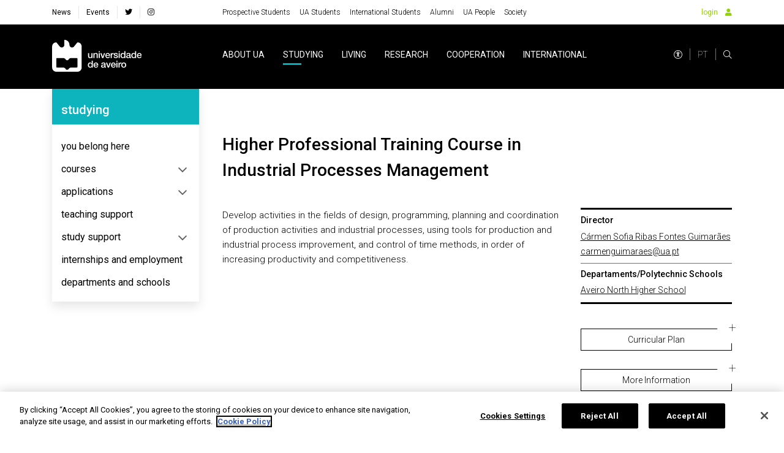

--- FILE ---
content_type: text/html; charset=utf-8
request_url: https://www.ua.pt/en/curso/422
body_size: 46553
content:
<!doctype html>
    <html lang="pt" lang>
    <head>
        <meta http-equiv="X-UA-Compatible" content="IE=edge" />
        <meta name="viewport" content="width=device-width, initial-scale=1">
        <meta charset="utf-8" />
        <!-- BASE -->
        <title>Higher Professional Training Course in Industrial Processes Management -  Universidade de Aveiro</title>
        <meta name="description" content="Higher Professional Training Course in Industrial Processes Management">
        <meta name="author" content="Universidade de Aveiro">
        <meta name="url" content="http://www.ua.pt/en/curso/422/">
        <!-- FB -->
        <meta property="og:title" content="Higher Professional Training Course in Industrial Processes Management - Universidade de Aveiro"/>
        <meta property="og:description" content="Higher Professional Training Course in Industrial Processes Management" />
        <meta property="og:image" content="https://api-assets.ua.pt/files/imgs/000/000/048/original.jpg"/>
        <meta property="og:image:type" content="image/jpeg"/>
        <meta property="og:image:width" content="1920"/>
        <meta property="og:image:height" content="1080"/>
        <meta property="og:url" content="http://www.ua.pt/en/curso/422/"/>
        <meta property="og:site_name" content="Universidade de Aveiro"/>
        <meta property="og:type" content="article"/>
        <meta property="fb:page_id" content="114882798568553" />
        <!-- Twitter -->
        <meta name="twitter:title" content="Higher Professional Training Course in Industrial Processes Management - Universidade de Aveiro">
        <meta name="twitter:description" content="Higher Professional Training Course in Industrial Processes Management">
        <meta name="twitter:image" content="https://api-assets.ua.pt/files/imgs/000/000/048/original.jpg">
        <meta name="twitter:card" content="summary_large_image">
        <meta name="twitter:site:id" content="22531295">
        <meta name="twitter:site" content="@UnivAveiro">
        <link rel="stylesheet" href="/static/css/bundle.b69ba7fe.css">
        <script src="/static/js/bundle.b69ba7fe.js" defer></script>
        <link rel="manifest" href="/manifest.json" />
        <link rel="apple-touch-icon" sizes="180x180" href="/favicon/apple-touch-icon.png?v=kP34eA3ype" />
        <link rel="icon" type="image/png" sizes="32x32" href="/favicon/favicon-32x32.png?v=kP34eA3ype" />
        <link rel="icon" type="image/png" sizes="16x16" href="/favicon/favicon-16x16.png?v=kP34eA3ype" />

        <link rel="manifest" href="/favicon/site.webmanifest?v=kP34eA3ype" />
        <link rel="mask-icon" href="/favicon/safari-pinned-tab.svg" />

        <link rel="shortcut icon" href="/favicon/favicon.ico" />

        <meta name="msapplication-TileColor" content="#91d300" />
        <meta name="msapplication-TileColor" content="#00a300">
        <meta name="theme-color" content="#ffffff" />

        <!-- Stylesheet -->
        <link href="https://fonts.googleapis.com/css?family=Roboto:100,300,400,500,700,900" rel="stylesheet" />
        <link href="https://fonts.googleapis.com/css?family=Playfair+Display" rel="stylesheet" />
        <link rel="stylesheet" href="/styles/bootstrap-grid.min.css" />
        <link rel="stylesheet" href="/fontawesome/css/all.css" />
        <link rel="stylesheet" href="/styles/entypo.css" crossorigin="anonymous" />
        <link rel="stylesheet" type="text/css" href="/styles/slick.min.css" />
        <link rel="stylesheet" type="text/css" href="/styles/slick-theme.min.css" />
        <link rel="stylesheet" type="text/css" href="/styles/system-bar.css"/>


        
            <!-- OneTrust Cookies Consent Notice start -->
              <script type="text/javascript" src="https://cdn.cookielaw.org/consent/0d684b58-4864-465d-8f0e-3590089c0723/OtAutoBlock.js" ></script>
              <script src="https://cdn.cookielaw.org/scripttemplates/otSDKStub.js" data-document-language="true" type="text/javascript" charset="UTF-8" data-domain-script="0d684b58-4864-465d-8f0e-3590089c0723" ></script>
              <script type="text/javascript">
              function OptanonWrapper() { }
              </script>
            <!-- OneTrust Cookies Consent Notice end -->
          

        
        
            <!-- change OneTrust script  start -->
            <script>
                var checkExist = setInterval(function() {
                  if (document.getElementById('accept-recommended-btn-handler') !== null && document.getElementById('onetrust-consent-sdk') !== null) {
                     clearInterval(checkExist);
                     var buttonList = document.getElementById("onetrust-consent-sdk").getElementsByClassName("ot-pc-footer")[0].getElementsByClassName("ot-btn-container")[0];
                     var newItem = document.getElementById("accept-recommended-btn-handler")
                     //buttonList.appendChild(newItem);
                     buttonList.insertBefore(newItem, buttonList.childNodes[0]);  // Insert <li> before the first child of <ul>
                  }
               }, 1000);
                 </script>
            <!-- change OneTrust script end -->
          

        <style data-styled="fbEyhI lmbxtc fFXqDt jsPgpl frXbyQ dPKELa coAmBQ jhxNgo kpsFlk buUwGi cOCzXh bfNpRP giFDQQ JuCxm dRyJTE jWrNJf knaqfI eQFnsn cRlWYd lbEjtl hjpjCZ jgUIFr bIATHX hETZhC gTtLiO jEGpgB ftptg cjbbaY jvPRsB dsUwpQ cIUZqn dFdAIx dGqlri hEFkgM kbeImn jwGaup hfbCPI iiDzGr gshUnf geEGYy eevOoh eykneK ixHGA gojvED iUrlMK iNMOOX gFtdpQ gikUkR iVvcUn OBSSn sfmwA cGpgOV iOMiIE byXuhN gzueYT hoMFrp efosEE dwieAl VsNRo JgUGB hzvIGQ dfuFMb cIqXkq eppcki iKdqUu ctAYWw cVAOvh qpyhn cxXBIs nlzRD GWhWX iTOXis hryPGa iXUvtr kHbGnX jYAQwn cSCdic TYzkF danYni hFNCPq cEznyr hVKDuH dYCvgZ ckyTyR fUBymD jfHtkq kjIxno iKejQJ eTAxLy CieCp dEMGZo  dKTefS bFMAuP ksNbh lfYEWu gBWJPW jgwkrX gYGDkX keLkct eBCQfK flWzmw kuOeYY" data-styled-version="4.4.1">
/* sc-component-id: sc-EHOje */
.hFNCPq{-webkit-animation-duration:1s;animation-duration:1s;-webkit-animation-fill-mode:forwards;animation-fill-mode:forwards;-webkit-animation-iteration-count:infinite;animation-iteration-count:infinite;-webkit-animation-name:placeHolderShimmer;animation-name:placeHolderShimmer;-webkit-animation-timing-function:linear;animation-timing-function:linear;background:#f6f7f8;background:linear-gradient( to right, #eeeeee 8%, #dddddd 18%, #eeeeee 33% );background-size:936px 104px;height:15px;width:100px;position:relative;} @-webkit-keyframes placeHolderShimmer{0%{background-position:-468px 0;}100%{background-position:468px 0;}} @keyframes placeHolderShimmer{0%{background-position:-468px 0;}100%{background-position:468px 0;}}.cEznyr{-webkit-animation-duration:1s;animation-duration:1s;-webkit-animation-fill-mode:forwards;animation-fill-mode:forwards;-webkit-animation-iteration-count:infinite;animation-iteration-count:infinite;-webkit-animation-name:placeHolderShimmer;animation-name:placeHolderShimmer;-webkit-animation-timing-function:linear;animation-timing-function:linear;background:#f6f7f8;background:linear-gradient( to right, #eeeeee 8%, #dddddd 18%, #eeeeee 33% );background-size:936px 104px;height:15px;width:77px;position:relative;} @-webkit-keyframes placeHolderShimmer{0%{background-position:-468px 0;}100%{background-position:468px 0;}} @keyframes placeHolderShimmer{0%{background-position:-468px 0;}100%{background-position:468px 0;}}.hVKDuH{-webkit-animation-duration:1s;animation-duration:1s;-webkit-animation-fill-mode:forwards;animation-fill-mode:forwards;-webkit-animation-iteration-count:infinite;animation-iteration-count:infinite;-webkit-animation-name:placeHolderShimmer;animation-name:placeHolderShimmer;-webkit-animation-timing-function:linear;animation-timing-function:linear;background:#f6f7f8;background:linear-gradient( to right, #eeeeee 8%, #dddddd 18%, #eeeeee 33% );background-size:936px 104px;height:15px;width:61px;position:relative;} @-webkit-keyframes placeHolderShimmer{0%{background-position:-468px 0;}100%{background-position:468px 0;}} @keyframes placeHolderShimmer{0%{background-position:-468px 0;}100%{background-position:468px 0;}}.dYCvgZ{-webkit-animation-duration:1s;animation-duration:1s;-webkit-animation-fill-mode:forwards;animation-fill-mode:forwards;-webkit-animation-iteration-count:infinite;animation-iteration-count:infinite;-webkit-animation-name:placeHolderShimmer;animation-name:placeHolderShimmer;-webkit-animation-timing-function:linear;animation-timing-function:linear;background:#f6f7f8;background:linear-gradient( to right, #eeeeee 8%, #dddddd 18%, #eeeeee 33% );background-size:936px 104px;height:15px;width:38px;position:relative;} @-webkit-keyframes placeHolderShimmer{0%{background-position:-468px 0;}100%{background-position:468px 0;}} @keyframes placeHolderShimmer{0%{background-position:-468px 0;}100%{background-position:468px 0;}}.ckyTyR{-webkit-animation-duration:1s;animation-duration:1s;-webkit-animation-fill-mode:forwards;animation-fill-mode:forwards;-webkit-animation-iteration-count:infinite;animation-iteration-count:infinite;-webkit-animation-name:placeHolderShimmer;animation-name:placeHolderShimmer;-webkit-animation-timing-function:linear;animation-timing-function:linear;background:#f6f7f8;background:linear-gradient( to right, #eeeeee 8%, #dddddd 18%, #eeeeee 33% );background-size:936px 104px;height:15px;width:78px;position:relative;} @-webkit-keyframes placeHolderShimmer{0%{background-position:-468px 0;}100%{background-position:468px 0;}} @keyframes placeHolderShimmer{0%{background-position:-468px 0;}100%{background-position:468px 0;}}.fUBymD{-webkit-animation-duration:1s;animation-duration:1s;-webkit-animation-fill-mode:forwards;animation-fill-mode:forwards;-webkit-animation-iteration-count:infinite;animation-iteration-count:infinite;-webkit-animation-name:placeHolderShimmer;animation-name:placeHolderShimmer;-webkit-animation-timing-function:linear;animation-timing-function:linear;background:#f6f7f8;background:linear-gradient( to right, #eeeeee 8%, #dddddd 18%, #eeeeee 33% );background-size:936px 104px;height:40px;position:relative;} @-webkit-keyframes placeHolderShimmer{0%{background-position:-468px 0;}100%{background-position:468px 0;}} @keyframes placeHolderShimmer{0%{background-position:-468px 0;}100%{background-position:468px 0;}}.jfHtkq{-webkit-animation-duration:1s;animation-duration:1s;-webkit-animation-fill-mode:forwards;animation-fill-mode:forwards;-webkit-animation-iteration-count:infinite;animation-iteration-count:infinite;-webkit-animation-name:placeHolderShimmer;animation-name:placeHolderShimmer;-webkit-animation-timing-function:linear;animation-timing-function:linear;background:#f6f7f8;background:linear-gradient( to right, #eeeeee 8%, #dddddd 18%, #eeeeee 33% );background-size:936px 104px;height:90px;position:relative;} @-webkit-keyframes placeHolderShimmer{0%{background-position:-468px 0;}100%{background-position:468px 0;}} @keyframes placeHolderShimmer{0%{background-position:-468px 0;}100%{background-position:468px 0;}}.kjIxno{-webkit-animation-duration:1s;animation-duration:1s;-webkit-animation-fill-mode:forwards;animation-fill-mode:forwards;-webkit-animation-iteration-count:infinite;animation-iteration-count:infinite;-webkit-animation-name:placeHolderShimmer;animation-name:placeHolderShimmer;-webkit-animation-timing-function:linear;animation-timing-function:linear;background:#f6f7f8;background:linear-gradient( to right, #eeeeee 8%, #dddddd 18%, #eeeeee 33% );background-size:936px 104px;height:394px;position:relative;} @-webkit-keyframes placeHolderShimmer{0%{background-position:-468px 0;}100%{background-position:468px 0;}} @keyframes placeHolderShimmer{0%{background-position:-468px 0;}100%{background-position:468px 0;}}.iKejQJ{-webkit-animation-duration:1s;animation-duration:1s;-webkit-animation-fill-mode:forwards;animation-fill-mode:forwards;-webkit-animation-iteration-count:infinite;animation-iteration-count:infinite;-webkit-animation-name:placeHolderShimmer;animation-name:placeHolderShimmer;-webkit-animation-timing-function:linear;animation-timing-function:linear;background:#f6f7f8;background:linear-gradient( to right, #eeeeee 8%, #dddddd 18%, #eeeeee 33% );background-size:936px 104px;height:55px;position:relative;} @-webkit-keyframes placeHolderShimmer{0%{background-position:-468px 0;}100%{background-position:468px 0;}} @keyframes placeHolderShimmer{0%{background-position:-468px 0;}100%{background-position:468px 0;}}.eTAxLy{-webkit-animation-duration:1s;animation-duration:1s;-webkit-animation-fill-mode:forwards;animation-fill-mode:forwards;-webkit-animation-iteration-count:infinite;animation-iteration-count:infinite;-webkit-animation-name:placeHolderShimmer;animation-name:placeHolderShimmer;-webkit-animation-timing-function:linear;animation-timing-function:linear;background:#f6f7f8;background:linear-gradient( to right, #eeeeee 8%, #dddddd 18%, #eeeeee 33% );background-size:936px 104px;height:125px;position:relative;} @-webkit-keyframes placeHolderShimmer{0%{background-position:-468px 0;}100%{background-position:468px 0;}} @keyframes placeHolderShimmer{0%{background-position:-468px 0;}100%{background-position:468px 0;}}.CieCp{-webkit-animation-duration:1s;animation-duration:1s;-webkit-animation-fill-mode:forwards;animation-fill-mode:forwards;-webkit-animation-iteration-count:infinite;animation-iteration-count:infinite;-webkit-animation-name:placeHolderShimmer;animation-name:placeHolderShimmer;-webkit-animation-timing-function:linear;animation-timing-function:linear;background:#f6f7f8;background:linear-gradient( to right, #eeeeee 8%, #dddddd 18%, #eeeeee 33% );background-size:936px 104px;height:100%;position:relative;} @-webkit-keyframes placeHolderShimmer{0%{background-position:-468px 0;}100%{background-position:468px 0;}} @keyframes placeHolderShimmer{0%{background-position:-468px 0;}100%{background-position:468px 0;}}
/* sc-component-id: sc-bZQynM */
.kuOeYY{position:relative;background-color:#e0e0e0;height:0;padding-top:100%;} .kuOeYY .aspRTO{position:absolute;top:0;left:0;width:100%;height:100%;overflow:hidden;}
/* sc-component-id: sc-gqjmRU */
.fbEyhI{position:absolute;width:1px;height:1px;padding:0;margin:-1px;overflow:hidden;-webkit-clip:rect(0,0,0,0);clip:rect(0,0,0,0);white-space:nowrap;border:0;}
/* sc-component-id: sc-feJyhm */
.flWzmw{background:#fff;height:400px;color:#000;} .flWzmw picture{display:-webkit-box;display:-webkit-flex;display:-ms-flexbox;display:flex;-webkit-align-items:flex-start;-webkit-box-align:flex-start;-ms-flex-align:flex-start;align-items:flex-start;height:100%;width:100%;} .flWzmw img{object-fit:cover;object-position:center 66%;width:100%;height:400px;} @media (max-width:767px){} @media (max-width:575px){}
/* sc-component-id: sc-iELTvK */
.lmbxtc{background-color:#fff;height:40px;} @media (max-width:1199px){} @media (max-width:991px){.lmbxtc{height:40px;}} @media (max-width:767px){} @media (max-width:575px){}.fFXqDt{margin-right:30px;} @media (max-width:1199px){} @media (max-width:991px){} @media (max-width:767px){} @media (max-width:575px){}.jsPgpl{display:-webkit-box;display:-webkit-flex;display:-ms-flexbox;display:flex;} @media (max-width:1199px){} @media (max-width:991px){.jsPgpl{display:none;}} @media (max-width:767px){} @media (max-width:575px){}.frXbyQ{background-color:#dddddd;border-radius:50%;width:14px;height:14px;} @media (max-width:1199px){} @media (max-width:991px){} @media (max-width:767px){} @media (max-width:575px){}.dPKELa{background-color:#dddddd;border-radius:50%;margin-left:12px;width:14px;height:14px;} @media (max-width:1199px){} @media (max-width:991px){} @media (max-width:767px){} @media (max-width:575px){}.coAmBQ{background-color:#000;height:105px;} @media (max-width:1199px){} @media (max-width:991px){.coAmBQ{height:80px;}} @media (max-width:767px){} @media (max-width:575px){}.jhxNgo{width:100%;height:40px;} @media (max-width:1199px){} @media (max-width:991px){} @media (max-width:767px){} @media (max-width:575px){}.kpsFlk{background-color:#fff;width:70%;height:20px;position:absolute;right:0;} @media (max-width:1199px){} @media (max-width:991px){} @media (max-width:767px){} @media (max-width:575px){}.buUwGi{background-color:#fff;width:100%;height:15px;position:absolute;top:20px;} @media (max-width:1199px){} @media (max-width:991px){} @media (max-width:767px){} @media (max-width:575px){}.cOCzXh{background-color:#fff;width:90%;height:5px;position:absolute;top:35px;right:0;} @media (max-width:1199px){} @media (max-width:991px){} @media (max-width:767px){} @media (max-width:575px){}.bfNpRP{width:100%;height:90px;position:relative;top:45px;} @media (max-width:1199px){} @media (max-width:991px){} @media (max-width:767px){} @media (max-width:575px){}.giFDQQ{background-color:#fff;width:40%;height:15px;position:absolute;top:0;right:0;} @media (max-width:1199px){} @media (max-width:991px){} @media (max-width:767px){} @media (max-width:575px){}.JuCxm{background-color:#fff;width:100%;height:10px;position:absolute;top:15px;} @media (max-width:1199px){} @media (max-width:991px){} @media (max-width:767px){} @media (max-width:575px){}.dRyJTE{background-color:#fff;width:40%;height:15px;position:absolute;top:25px;right:0;} @media (max-width:1199px){} @media (max-width:991px){} @media (max-width:767px){} @media (max-width:575px){}.jWrNJf{background-color:#fff;width:100%;height:10px;position:absolute;top:40px;} @media (max-width:1199px){} @media (max-width:991px){} @media (max-width:767px){} @media (max-width:575px){}.knaqfI{background-color:#fff;width:50%;height:15px;position:absolute;top:50px;right:0;} @media (max-width:1199px){} @media (max-width:991px){} @media (max-width:767px){} @media (max-width:575px){}.eQFnsn{background-color:#fff;width:100%;height:10px;position:absolute;top:65px;} @media (max-width:1199px){} @media (max-width:991px){} @media (max-width:767px){} @media (max-width:575px){}.cRlWYd{background-color:#fff;width:60%;height:15px;position:absolute;top:75px;right:0;} @media (max-width:1199px){} @media (max-width:991px){} @media (max-width:767px){} @media (max-width:575px){}.lbEjtl{height:394px;} @media (max-width:1199px){} @media (max-width:991px){} @media (max-width:767px){} @media (max-width:575px){}.hjpjCZ{background-color:#fff;width:70%;height:25px;position:absolute;right:0;} @media (max-width:1199px){} @media (max-width:991px){} @media (max-width:767px){} @media (max-width:575px){}.jgUIFr{background-color:#fff;width:100%;height:10px;position:absolute;top:25px;} @media (max-width:1199px){} @media (max-width:991px){} @media (max-width:767px){} @media (max-width:575px){}.bIATHX{background-color:#fff;width:100%;height:40px;position:absolute;top:40px;} @media (max-width:1199px){} @media (max-width:991px){} @media (max-width:767px){} @media (max-width:575px){}.hETZhC{background-color:#fff;border:1px solid #dddddd;width:100%;height:40px;position:absolute;top:80px;} @media (max-width:1199px){} @media (max-width:991px){} @media (max-width:767px){} @media (max-width:575px){}.gTtLiO{background-color:#fff;width:100%;height:40px;position:absolute;top:120px;} @media (max-width:1199px){} @media (max-width:991px){} @media (max-width:767px){} @media (max-width:575px){}.jEGpgB{background-color:#fff;border-top:1px solid #dddddd;width:100%;height:12px;position:absolute;top:160px;} @media (max-width:1199px){} @media (max-width:991px){} @media (max-width:767px){} @media (max-width:575px){}.ftptg{background-color:#fff;width:60%;height:15px;position:absolute;top:172px;right:0;} @media (max-width:1199px){} @media (max-width:991px){} @media (max-width:767px){} @media (max-width:575px){}.cjbbaY{background-color:#fff;border-bottom:1px solid #dddddd;width:100%;height:12px;position:absolute;top:187px;} @media (max-width:1199px){} @media (max-width:991px){} @media (max-width:767px){} @media (max-width:575px){}.jvPRsB{background-color:#fff;width:100%;height:12px;position:absolute;top:199px;} @media (max-width:1199px){} @media (max-width:991px){} @media (max-width:767px){} @media (max-width:575px){}.dsUwpQ{background-color:#fff;width:65%;height:15px;position:absolute;top:211px;right:0;} @media (max-width:1199px){} @media (max-width:991px){} @media (max-width:767px){} @media (max-width:575px){}.cIUZqn{background-color:#fff;border-bottom:1px solid #dddddd;width:100%;height:12px;position:absolute;top:226px;} @media (max-width:1199px){} @media (max-width:991px){} @media (max-width:767px){} @media (max-width:575px){}.dFdAIx{background-color:#fff;width:100%;height:12px;position:absolute;top:238px;} @media (max-width:1199px){} @media (max-width:991px){} @media (max-width:767px){} @media (max-width:575px){}.dGqlri{background-color:#fff;width:65%;height:15px;position:absolute;top:250px;right:0;} @media (max-width:1199px){} @media (max-width:991px){} @media (max-width:767px){} @media (max-width:575px){}.hEFkgM{background-color:#fff;border-bottom:1px solid #dddddd;width:100%;height:12px;position:absolute;top:265px;} @media (max-width:1199px){} @media (max-width:991px){} @media (max-width:767px){} @media (max-width:575px){}.kbeImn{background-color:#fff;width:100%;height:12px;position:absolute;top:277px;} @media (max-width:1199px){} @media (max-width:991px){} @media (max-width:767px){} @media (max-width:575px){}.jwGaup{background-color:#fff;width:70%;height:15px;position:absolute;top:289px;right:0;} @media (max-width:1199px){} @media (max-width:991px){} @media (max-width:767px){} @media (max-width:575px){}.hfbCPI{background-color:#fff;border-bottom:1px solid #dddddd;width:100%;height:12px;position:absolute;top:304px;} @media (max-width:1199px){} @media (max-width:991px){} @media (max-width:767px){} @media (max-width:575px){}.iiDzGr{background-color:#fff;width:100%;height:12px;position:absolute;top:316px;} @media (max-width:1199px){} @media (max-width:991px){} @media (max-width:767px){} @media (max-width:575px){}.gshUnf{background-color:#fff;width:60%;height:15px;position:absolute;top:328px;right:0;} @media (max-width:1199px){} @media (max-width:991px){} @media (max-width:767px){} @media (max-width:575px){}.geEGYy{background-color:#fff;border-bottom:1px solid #dddddd;width:100%;height:12px;position:absolute;top:343px;} @media (max-width:1199px){} @media (max-width:991px){} @media (max-width:767px){} @media (max-width:575px){}.eevOoh{background-color:#fff;width:100%;height:12px;position:absolute;top:355px;} @media (max-width:1199px){} @media (max-width:991px){} @media (max-width:767px){} @media (max-width:575px){}.eykneK{background-color:#fff;width:65%;height:15px;position:absolute;top:367px;right:0;} @media (max-width:1199px){} @media (max-width:991px){} @media (max-width:767px){} @media (max-width:575px){}.ixHGA{background-color:#fff;border-bottom:1px solid #dddddd;width:100%;height:12px;position:absolute;top:382px;} @media (max-width:1199px){} @media (max-width:991px){} @media (max-width:767px){} @media (max-width:575px){}.gojvED{width:100%;height:90px;position:relative;top:50px;} @media (max-width:1199px){} @media (max-width:991px){} @media (max-width:767px){} @media (max-width:575px){}.iUrlMK{height:55px;} @media (max-width:1199px){} @media (max-width:991px){} @media (max-width:767px){} @media (max-width:575px){}.iNMOOX{background-color:#F3F3F4;width:50%;height:20px;position:absolute;right:0;} @media (max-width:1199px){} @media (max-width:991px){} @media (max-width:767px){} @media (max-width:575px){}.gFtdpQ{background-color:#F3F3F4;width:100%;height:5px;position:absolute;top:20px;} @media (max-width:1199px){} @media (max-width:991px){} @media (max-width:767px){} @media (max-width:575px){}.gikUkR{background-color:#F3F3F4;width:30%;height:15px;position:absolute;top:25px;right:0;} @media (max-width:1199px){} @media (max-width:991px){} @media (max-width:767px){} @media (max-width:575px){}.iVvcUn{background-color:#F3F3F4;width:100%;height:15px;position:absolute;top:40px;} @media (max-width:1199px){} @media (max-width:991px){} @media (max-width:767px){} @media (max-width:575px){}@media (max-width:1199px){} @media (max-width:991px){.OBSSn{padding:70px 0 0 0;}} @media (max-width:767px){} @media (max-width:575px){}.sfmwA{margin-top:70px;} @media (max-width:1199px){} @media (max-width:991px){} @media (max-width:767px){} @media (max-width:575px){}.cGpgOV{background-color:#fff;padding:20px;height:300px;} @media (max-width:1199px){} @media (max-width:991px){} @media (max-width:767px){} @media (max-width:575px){}.iOMiIE{background-color:#fff;width:70%;height:15px;position:absolute;right:0;} @media (max-width:1199px){} @media (max-width:991px){} @media (max-width:767px){} @media (max-width:575px){}.byXuhN{background-color:#fff;width:90%;height:5px;position:absolute;top:25px;right:0;} @media (max-width:1199px){} @media (max-width:991px){} @media (max-width:767px){} @media (max-width:575px){}.gzueYT{background-color:#fff;width:100%;height:20px;position:absolute;top:30px;} @media (max-width:1199px){} @media (max-width:991px){} @media (max-width:767px){} @media (max-width:575px){}.hoMFrp{background-color:#fff;width:100%;height:5px;position:absolute;top:65px;} @media (max-width:1199px){} @media (max-width:991px){} @media (max-width:767px){} @media (max-width:575px){}.efosEE{background-color:#fff;width:30%;height:15px;position:absolute;top:70px;right:0;} @media (max-width:1199px){} @media (max-width:991px){} @media (max-width:767px){} @media (max-width:575px){}.dwieAl{background-color:#fff;width:100%;height:5px;position:absolute;top:85px;} @media (max-width:1199px){} @media (max-width:991px){} @media (max-width:767px){} @media (max-width:575px){}.VsNRo{background-color:#fff;width:75%;height:15px;position:absolute;top:90px;right:0;} @media (max-width:1199px){} @media (max-width:991px){} @media (max-width:767px){} @media (max-width:575px){}.JgUGB{background-color:#fff;width:100%;height:5px;position:absolute;top:105px;} @media (max-width:1199px){} @media (max-width:991px){} @media (max-width:767px){} @media (max-width:575px){}.hzvIGQ{background-color:#fff;width:40%;height:15px;position:absolute;top:110px;right:0;} @media (max-width:1199px){} @media (max-width:991px){} @media (max-width:767px){} @media (max-width:575px){}.dfuFMb{background-color:#fff;} @media (max-width:1199px){} @media (max-width:991px){} @media (max-width:767px){} @media (max-width:575px){}.cIqXkq{height:90px;} @media (max-width:1199px){} @media (max-width:991px){} @media (max-width:767px){} @media (max-width:575px){}.eppcki{background-color:#fff;width:10%;height:15px;position:absolute;top:50px;right:0;} @media (max-width:1199px){} @media (max-width:991px){} @media (max-width:767px){} @media (max-width:575px){}.iKdqUu{background-color:#fff;width:15%;height:15px;position:absolute;top:75px;right:0;} @media (max-width:1199px){} @media (max-width:991px){} @media (max-width:767px){} @media (max-width:575px){}.ctAYWw{background-color:#00AFBB;width:70%;height:25px;position:absolute;right:0;} @media (max-width:1199px){} @media (max-width:991px){} @media (max-width:767px){} @media (max-width:575px){}.cVAOvh{background-color:#00AFBB;width:100%;height:10px;position:absolute;top:25px;} @media (max-width:1199px){} @media (max-width:991px){} @media (max-width:767px){} @media (max-width:575px){}.qpyhn{background-color:#00AFBB;width:90%;height:5px;position:absolute;top:35px;right:0;} @media (max-width:1199px){} @media (max-width:991px){} @media (max-width:767px){} @media (max-width:575px){}.cxXBIs{background-color:#00AFBB;width:100%;height:10px;position:absolute;top:40px;} @media (max-width:1199px){} @media (max-width:991px){} @media (max-width:767px){} @media (max-width:575px){}.nlzRD{background-color:#00AFBB;width:10%;height:15px;position:absolute;top:50px;right:0;} @media (max-width:1199px){} @media (max-width:991px){} @media (max-width:767px){} @media (max-width:575px){}.GWhWX{background-color:#00AFBB;width:100%;height:10px;position:absolute;top:65px;} @media (max-width:1199px){} @media (max-width:991px){} @media (max-width:767px){} @media (max-width:575px){}.iTOXis{background-color:#00AFBB;width:15%;height:15px;position:absolute;top:75px;right:0;} @media (max-width:1199px){} @media (max-width:991px){} @media (max-width:767px){} @media (max-width:575px){}.hryPGa{background-color:#F3F3F4;width:70%;height:25px;position:absolute;right:0;} @media (max-width:1199px){} @media (max-width:991px){} @media (max-width:767px){} @media (max-width:575px){}.iXUvtr{background-color:#F3F3F4;width:100%;height:10px;position:absolute;top:25px;} @media (max-width:1199px){} @media (max-width:991px){} @media (max-width:767px){} @media (max-width:575px){}.kHbGnX{background-color:#F3F3F4;width:90%;height:5px;position:absolute;top:35px;right:0;} @media (max-width:1199px){} @media (max-width:991px){} @media (max-width:767px){} @media (max-width:575px){}.jYAQwn{background-color:#F3F3F4;width:100%;height:10px;position:absolute;top:40px;} @media (max-width:1199px){} @media (max-width:991px){} @media (max-width:767px){} @media (max-width:575px){}.cSCdic{background-color:#F3F3F4;width:10%;height:15px;position:absolute;top:50px;right:0;} @media (max-width:1199px){} @media (max-width:991px){} @media (max-width:767px){} @media (max-width:575px){}.TYzkF{background-color:#F3F3F4;width:100%;height:10px;position:absolute;top:65px;} @media (max-width:1199px){} @media (max-width:991px){} @media (max-width:767px){} @media (max-width:575px){}.danYni{background-color:#F3F3F4;width:15%;height:15px;position:absolute;top:75px;right:0;} @media (max-width:1199px){} @media (max-width:991px){} @media (max-width:767px){} @media (max-width:575px){}
/* sc-component-id: sc-lhVmIH */
.dKTefS{padding-top:4.375rem;padding-bottom:4.375rem;background-color:#fff;} @media (max-width:1199px){} @media (max-width:991px){} @media (max-width:767px){}.bFMAuP{padding-top:0;padding-bottom:4.375rem;background-color:#F3F3F4;} @media (max-width:1199px){} @media (max-width:991px){} @media (max-width:767px){}.ksNbh{padding-top:4.375rem;padding-bottom:4.375rem;background-color:#00AFBB;} @media (max-width:1199px){} @media (max-width:991px){} @media (max-width:767px){}.lfYEWu{padding-top:4.375rem;padding-bottom:4.375rem;background-color:#F3F3F4;} @media (max-width:1199px){} @media (max-width:991px){} @media (max-width:767px){}
/* sc-component-id: sc-hwwEjo */
.dEMGZo{background-color:#fff;min-height:calc(100vh - 145px);padding:70px 0;} @media (max-width:991px){.dEMGZo{min-height:calc(100vh - 125px);}}
/* sc-component-id: sc-eXEjpC */
.gYGDkX{padding-top:70px;}
/* sc-component-id: sc-hrWEMg */
@media (max-width:768px){.eBCQfK .hide-sm{display:none;}} @media (max-width:992px){.eBCQfK .hide-md{display:none;}}
/* sc-component-id: sc-eTuwsz */
.keLkct .candidature-container{padding:0;} .keLkct .slick-next,.keLkct .slick-prev{height:auto;} .keLkct .slick-dots{width:100%;bottom:0;position:relative;margin-top:10px;text-align:right;padding:0 15px;} .keLkct .slick-dots li{margin:0 5px;} .keLkct .slick-dots li:last-child{margin-right:0;} .keLkct .slick-dots li,.keLkct .slick-dots li button{width:8px;height:8px;} .keLkct .slick-dots li button:before{content:"";background-color:#fff;width:8px;height:8px;} .keLkct .slick-next:before,.keLkct .slick-prev:before{content:none;} .keLkct .slick-track{display:-webkit-box;display:-webkit-flex;display:-ms-flexbox;display:flex;} .keLkct .slick-slide{height:auto;margin:15px;} .keLkct .slick-slide > div{height:100%;}
/* sc-component-id: sc-gwVKww */
.gBWJPW{min-height:350px;}
/* sc-component-id: sc-kaNhvL */
.jgwkrX{min-height:400px;}
/* sc-component-id: sc-global-3442804470 */
@import url('https://fonts.googleapis.com/css?family=Roboto:100,300,400,500,700,900&display=swap'); @page{margin:2cm;} *{margin:0;padding:0;} html{height:100%;-webkit-scroll-behavior:smooth;-moz-scroll-behavior:smooth;-ms-scroll-behavior:smooth;scroll-behavior:smooth;} body{font-family:'Roboto',sans-serif;display:-webkit-box;display:-webkit-flex;display:-ms-flexbox;display:flex;-webkit-flex-direction:column;-ms-flex-direction:column;flex-direction:column;min-height:100%;zoom:100%;background-color:#fff;} #root{-webkit-box-flex:1;-webkit-flex-grow:1;-ms-flex-positive:1;flex-grow:1;display:-webkit-box;display:-webkit-flex;display:-ms-flexbox;display:flex;-webkit-flex-direction:column;-ms-flex-direction:column;flex-direction:column;-webkit-box-pack:justify;-webkit-justify-content:space-between;-ms-flex-pack:justify;justify-content:space-between;} :focus{outline:2px solid #91d300;} .go-to-top{position:fixed;bottom:100px;right:30px;z-index:1000;background-color:rgba(0,0,0,0.5);height:50px;width:50px;border-radius:50%;box-shadow:0 3px 6px #00000029;cursor:pointer;outline:none;border:none;} .go-to-top.hidden{visibility:hidden;} .go-to-top.visible{visibility:visible;} @media print{html,body{height:100%;margin:0;}header,footer,aside,nav,form,iframe,.tags-container,.journal-footer{display:none!important;}@-moz-document url-prefix(){body,picture,img,div{display:block!important;}}}</style>

    </head>
    <body >
        <div id="root"><div><div height="40px" class="sc-iELTvK lmbxtc d-flex align-items-center"><div class="container"><div class="row no-gutters"><div class="col-xl-3 col-auto"><div class="sc-iELTvK fFXqDt"><div height="15px" width="100px" class="sc-EHOje hFNCPq"></div></div></div><div class="col"><div display="flex" class="sc-iELTvK jsPgpl"><div class="sc-iELTvK fFXqDt"><div height="15px" width="77px" class="sc-EHOje cEznyr"></div></div><div class="sc-iELTvK fFXqDt"><div height="15px" width="61px" class="sc-EHOje hVKDuH"></div></div><div class="sc-iELTvK fFXqDt"><div height="15px" width="38px" class="sc-EHOje dYCvgZ"></div></div><div height="15px" width="78px" class="sc-EHOje ckyTyR"></div></div></div><div class="col-auto"><div class="d-flex"><div height="14px" width="14px" class="sc-iELTvK frXbyQ"></div><div height="14px" width="14px" class="sc-iELTvK dPKELa"></div><div height="14px" width="14px" class="sc-iELTvK dPKELa"></div></div></div></div></div></div><div height="105px" class="sc-iELTvK coAmBQ d-flex align-items-center"><div class="container"><div class="row no-gutters"><div class="col-xl-3 col-auto"><div class="sc-iELTvK fFXqDt"><div height="15px" width="100px" class="sc-EHOje hFNCPq"></div></div></div><div class="col"><div display="flex" class="sc-iELTvK jsPgpl"><div class="sc-iELTvK fFXqDt"><div height="15px" width="77px" class="sc-EHOje cEznyr"></div></div><div class="sc-iELTvK fFXqDt"><div height="15px" width="61px" class="sc-EHOje hVKDuH"></div></div><div class="sc-iELTvK fFXqDt"><div height="15px" width="38px" class="sc-EHOje dYCvgZ"></div></div><div height="15px" width="78px" class="sc-EHOje ckyTyR"></div></div></div><div class="col-auto"><div class="d-flex"><div height="14px" width="14px" class="sc-iELTvK frXbyQ"></div><div height="14px" width="14px" class="sc-iELTvK dPKELa"></div><div height="14px" width="14px" class="sc-iELTvK dPKELa"></div></div></div></div></div></div><div><span tabindex="-1"></span><section class="sc-lhVmIH dKTefS"><div class="container"><div class="sc-kaNhvL jgwkrX"><div class="row no-gutters"><div class="col-xl-6 offset-xl-3 col-lg-8 offset-lg-4 col-12 offset-0"><div height="40px" width="100%" class="sc-iELTvK jhxNgo"><div height="40px" class="sc-EHOje fUBymD"><div height="20px" width="70%" class="sc-iELTvK kpsFlk"></div><div height="15px" width="100%" class="sc-iELTvK buUwGi"></div><div height="5px" width="90%" class="sc-iELTvK cOCzXh"></div></div></div><div height="90px" width="100%" class="sc-iELTvK gojvED"><div height="90px" class="sc-EHOje jfHtkq"><div height="15px" width="40%" class="sc-iELTvK giFDQQ"></div><div height="10px" width="100%" class="sc-iELTvK JuCxm"></div><div height="15px" width="40%" class="sc-iELTvK dRyJTE"></div><div height="10px" width="100%" class="sc-iELTvK jWrNJf"></div><div height="15px" width="50%" class="sc-iELTvK knaqfI"></div><div height="10px" width="100%" class="sc-iELTvK eQFnsn"></div><div height="15px" width="60%" class="sc-iELTvK cRlWYd"></div></div></div></div></div></div></div></section><section class="sc-lhVmIH bFMAuP"><div class="container"><div class="sc-eXEjpC gYGDkX"><div class="container"><div class="row"><div class="col-xl col-lg col-6"><div height="55px" class="sc-iELTvK iUrlMK"><div height="55px" class="sc-EHOje iKejQJ"><div height="20px" width="50%" class="sc-iELTvK iNMOOX"></div><div height="5px" width="100%" class="sc-iELTvK gFtdpQ"></div><div height="15px" width="30%" class="sc-iELTvK gikUkR"></div><div height="15px" width="100%" class="sc-iELTvK iVvcUn"></div></div></div></div><div class="col-xl col-lg col-6"><div height="55px" class="sc-iELTvK iUrlMK"><div height="55px" class="sc-EHOje iKejQJ"><div height="20px" width="50%" class="sc-iELTvK iNMOOX"></div><div height="5px" width="100%" class="sc-iELTvK gFtdpQ"></div><div height="15px" width="30%" class="sc-iELTvK gikUkR"></div><div height="15px" width="100%" class="sc-iELTvK iVvcUn"></div></div></div></div><div class="col-xl col-lg col-6"><div class="sc-iELTvK OBSSn"><div height="55px" class="sc-iELTvK iUrlMK"><div height="55px" class="sc-EHOje iKejQJ"><div height="20px" width="50%" class="sc-iELTvK iNMOOX"></div><div height="5px" width="100%" class="sc-iELTvK gFtdpQ"></div><div height="15px" width="30%" class="sc-iELTvK gikUkR"></div><div height="15px" width="100%" class="sc-iELTvK iVvcUn"></div></div></div></div></div><div class="col-xl col-lg col-6"><div class="sc-iELTvK OBSSn"><div height="55px" class="sc-iELTvK iUrlMK"><div height="55px" class="sc-EHOje iKejQJ"><div height="20px" width="50%" class="sc-iELTvK iNMOOX"></div><div height="5px" width="100%" class="sc-iELTvK gFtdpQ"></div><div height="15px" width="30%" class="sc-iELTvK gikUkR"></div><div height="15px" width="100%" class="sc-iELTvK iVvcUn"></div></div></div></div></div></div><div class="sc-iELTvK sfmwA"><div class="row"><div class="col-xl col-lg col-6"><div height="55px" class="sc-iELTvK iUrlMK"><div height="55px" class="sc-EHOje iKejQJ"><div height="20px" width="50%" class="sc-iELTvK iNMOOX"></div><div height="5px" width="100%" class="sc-iELTvK gFtdpQ"></div><div height="15px" width="30%" class="sc-iELTvK gikUkR"></div><div height="15px" width="100%" class="sc-iELTvK iVvcUn"></div></div></div></div><div class="col-xl col-lg col-6"><div height="55px" class="sc-iELTvK iUrlMK"><div height="55px" class="sc-EHOje iKejQJ"><div height="20px" width="50%" class="sc-iELTvK iNMOOX"></div><div height="5px" width="100%" class="sc-iELTvK gFtdpQ"></div><div height="15px" width="30%" class="sc-iELTvK gikUkR"></div><div height="15px" width="100%" class="sc-iELTvK iVvcUn"></div></div></div></div><div class="col-xl col-lg col-6"><div class="sc-iELTvK OBSSn"><div height="55px" class="sc-iELTvK iUrlMK"><div height="55px" class="sc-EHOje iKejQJ"><div height="20px" width="50%" class="sc-iELTvK iNMOOX"></div><div height="5px" width="100%" class="sc-iELTvK gFtdpQ"></div><div height="15px" width="30%" class="sc-iELTvK gikUkR"></div><div height="15px" width="100%" class="sc-iELTvK iVvcUn"></div></div></div></div></div><div class="col-xl col-lg col-6"><div class="sc-iELTvK OBSSn"><div height="55px" class="sc-iELTvK iUrlMK"><div height="55px" class="sc-EHOje iKejQJ"><div height="20px" width="50%" class="sc-iELTvK iNMOOX"></div><div height="5px" width="100%" class="sc-iELTvK gFtdpQ"></div><div height="15px" width="30%" class="sc-iELTvK gikUkR"></div><div height="15px" width="100%" class="sc-iELTvK iVvcUn"></div></div></div></div></div></div></div></div></div></div></section><section class="sc-lhVmIH ksNbh sc-eTuwsz keLkct"><div class="sc-hrWEMg eBCQfK"><div class="container"><div class="row"><div class="col-xl col-lg col-md-6 col-sm-12"><div height="300px" class="sc-iELTvK cGpgOV"><div height="125px" class="sc-EHOje eTAxLy"><div height="15px" width="70%" class="sc-iELTvK iOMiIE"></div><div height="10px" width="100%" class="sc-iELTvK JuCxm"></div><div height="5px" width="90%" class="sc-iELTvK byXuhN"></div><div height="20px" width="100%" class="sc-iELTvK gzueYT"></div><div height="15px" width="50%" class="sc-iELTvK knaqfI"></div><div height="5px" width="100%" class="sc-iELTvK hoMFrp"></div><div height="15px" width="30%" class="sc-iELTvK efosEE"></div><div height="5px" width="100%" class="sc-iELTvK dwieAl"></div><div height="15px" width="75%" class="sc-iELTvK VsNRo"></div><div height="5px" width="100%" class="sc-iELTvK JgUGB"></div><div height="15px" width="40%" class="sc-iELTvK hzvIGQ"></div></div></div></div><div class="col-xl col-lg col-md-6 hide-sm"><div height="300px" class="sc-iELTvK cGpgOV"><div height="125px" class="sc-EHOje eTAxLy"><div height="15px" width="70%" class="sc-iELTvK iOMiIE"></div><div height="10px" width="100%" class="sc-iELTvK JuCxm"></div><div height="5px" width="90%" class="sc-iELTvK byXuhN"></div><div height="20px" width="100%" class="sc-iELTvK gzueYT"></div><div height="15px" width="50%" class="sc-iELTvK knaqfI"></div><div height="5px" width="100%" class="sc-iELTvK hoMFrp"></div><div height="15px" width="30%" class="sc-iELTvK efosEE"></div><div height="5px" width="100%" class="sc-iELTvK dwieAl"></div><div height="15px" width="75%" class="sc-iELTvK VsNRo"></div><div height="5px" width="100%" class="sc-iELTvK JgUGB"></div><div height="15px" width="40%" class="sc-iELTvK hzvIGQ"></div></div></div></div><div class="col-xl col-lg hide-md"><div height="300px" class="sc-iELTvK cGpgOV"><div height="125px" class="sc-EHOje eTAxLy"><div height="15px" width="70%" class="sc-iELTvK iOMiIE"></div><div height="10px" width="100%" class="sc-iELTvK JuCxm"></div><div height="5px" width="90%" class="sc-iELTvK byXuhN"></div><div height="20px" width="100%" class="sc-iELTvK gzueYT"></div><div height="15px" width="50%" class="sc-iELTvK knaqfI"></div><div height="5px" width="100%" class="sc-iELTvK hoMFrp"></div><div height="15px" width="30%" class="sc-iELTvK efosEE"></div><div height="5px" width="100%" class="sc-iELTvK dwieAl"></div><div height="15px" width="75%" class="sc-iELTvK VsNRo"></div><div height="5px" width="100%" class="sc-iELTvK JgUGB"></div><div height="15px" width="40%" class="sc-iELTvK hzvIGQ"></div></div></div></div></div></div></div></section><div class="sc-feJyhm flWzmw"><picture><source media="(max-width: 576px)" srcSet="https://api-assets.ua.pt/v1/image/resizer?imageUrl=https://www.ua.pt/contents%2Fimgs%2Fspaces%2Fespacos_bibliotecas_9.jpg&amp;width=768" height="400px"/><source media="(max-width: 768px)" srcSet="https://api-assets.ua.pt/v1/image/resizer?imageUrl=https://www.ua.pt/contents%2Fimgs%2Fspaces%2Fespacos_bibliotecas_9.jpg&amp;width=992" height="400px"/><source media="(max-width: 992px)" srcSet="https://api-assets.ua.pt/v1/image/resizer?imageUrl=https://www.ua.pt/contents%2Fimgs%2Fspaces%2Fespacos_bibliotecas_9.jpg&amp;width=1200" height="400px"/><source media="(max-width: 1200px)" srcSet="https://api-assets.ua.pt/v1/image/resizer?imageUrl=https://www.ua.pt/contents%2Fimgs%2Fspaces%2Fespacos_bibliotecas_9.jpg&amp;width=1920" height="400px"/><span class=" lazy-load-image-background blur" style="color:transparent;display:inline-block;height:400px;width:0%"><span class="" style="display:inline-block;width:0%;height:400px"></span></span><span style="width:100%"><div class="sc-iELTvK dfuFMb"><div class="sc-bZQynM kuOeYY"><div class="aspRTO"><div height="100%" class="sc-EHOje CieCp"></div></div></div></div></span></picture></div><section class="sc-lhVmIH dKTefS"><div><div class="container"><div class="row"><div class="col-xl-5 col-lg-5 col-md-6 col-sm-7 col-8"><div height="90px" class="sc-iELTvK cIqXkq"><div height="90px" class="sc-EHOje jfHtkq"><div height="25px" width="70%" class="sc-iELTvK hjpjCZ"></div><div height="10px" width="100%" class="sc-iELTvK jgUIFr"></div><div height="5px" width="90%" class="sc-iELTvK cOCzXh"></div><div height="10px" width="100%" class="sc-iELTvK jWrNJf"></div><div height="15px" width="10%" class="sc-iELTvK eppcki"></div><div height="10px" width="100%" class="sc-iELTvK eQFnsn"></div><div height="15px" width="15%" class="sc-iELTvK iKdqUu"></div></div></div></div></div></div></div></section><section class="sc-lhVmIH ksNbh"><div><div class="container"><div class="row"><div class="col-xl-5 col-lg-5 col-md-6 col-sm-7 col-8"><div height="90px" class="sc-iELTvK cIqXkq"><div height="90px" class="sc-EHOje jfHtkq"><div height="25px" width="70%" class="sc-iELTvK ctAYWw"></div><div height="10px" width="100%" class="sc-iELTvK cVAOvh"></div><div height="5px" width="90%" class="sc-iELTvK qpyhn"></div><div height="10px" width="100%" class="sc-iELTvK cxXBIs"></div><div height="15px" width="10%" class="sc-iELTvK nlzRD"></div><div height="10px" width="100%" class="sc-iELTvK GWhWX"></div><div height="15px" width="15%" class="sc-iELTvK iTOXis"></div></div></div></div></div></div></div></section><section class="sc-lhVmIH lfYEWu"><div><div class="container"><div class="row"><div class="col-xl-5 col-lg-5 col-md-6 col-sm-7 col-8"><div height="90px" class="sc-iELTvK cIqXkq"><div height="90px" class="sc-EHOje jfHtkq"><div height="25px" width="70%" class="sc-iELTvK hryPGa"></div><div height="10px" width="100%" class="sc-iELTvK iXUvtr"></div><div height="5px" width="90%" class="sc-iELTvK kHbGnX"></div><div height="10px" width="100%" class="sc-iELTvK jYAQwn"></div><div height="15px" width="10%" class="sc-iELTvK cSCdic"></div><div height="10px" width="100%" class="sc-iELTvK TYzkF"></div><div height="15px" width="15%" class="sc-iELTvK danYni"></div></div></div></div></div></div></div></section><section id="ods" class="sc-lhVmIH dKTefS"><div class="container"><div><div class="container"><div class="row"><div class="col-xl-5 col-lg-5 col-md-6 col-sm-7 col-8"><div height="90px" class="sc-iELTvK cIqXkq"><div height="90px" class="sc-EHOje jfHtkq"><div height="25px" width="70%" class="sc-iELTvK hjpjCZ"></div><div height="10px" width="100%" class="sc-iELTvK jgUIFr"></div><div height="5px" width="90%" class="sc-iELTvK cOCzXh"></div><div height="10px" width="100%" class="sc-iELTvK jWrNJf"></div><div height="15px" width="10%" class="sc-iELTvK eppcki"></div><div height="10px" width="100%" class="sc-iELTvK eQFnsn"></div><div height="15px" width="15%" class="sc-iELTvK iKdqUu"></div></div></div></div></div></div></div></div></section></div></div><div style="width:100%;height:100%"></div></div>
        <div id="portal"></div>

        <script src="https://unpkg.com/@uaveiro/systems-bar@1.0.10" defer="defer"></script>

        <!-- Google tag (gtag.js) -->
        <script async src="https://www.googletagmanager.com/gtag/js?id=G-M90CB3FFP3"></script>
        <script>
          window.dataLayer = window.dataLayer || [];
          function gtag(){dataLayer.push(arguments);}
          gtag('js', new Date());
          gtag('config', 'G-M90CB3FFP3');
          gtag('send', 'pageview');
        </script>

    </body>
</html>